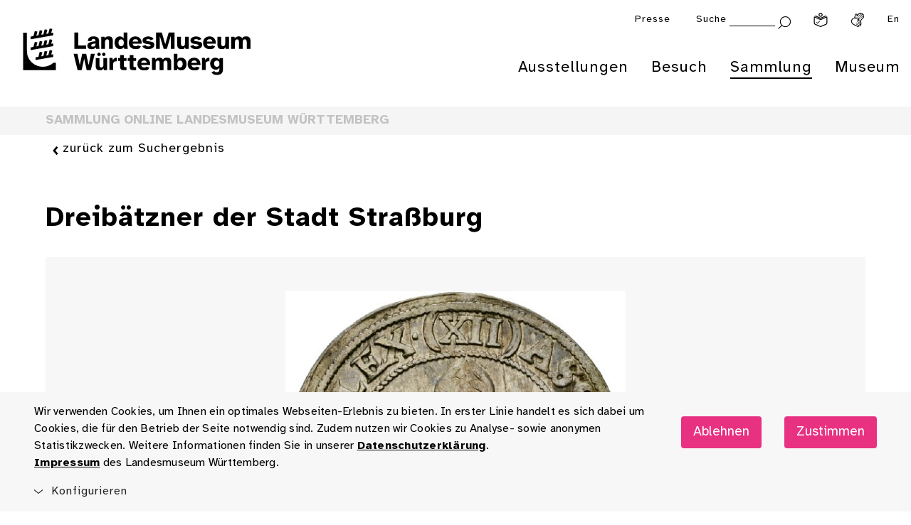

--- FILE ---
content_type: image/svg+xml
request_url: https://www.landesmuseum-stuttgart.de/components/header/assets/gebaerdensprache.svg
body_size: 2557
content:
<svg xmlns="http://www.w3.org/2000/svg" viewBox="0 0 1024 1024"><path d="M955.755,240.805a92.517,92.517,0,0,0-21.935-21.18c32.415-38.9,30.518-88.69-4.938-121.811a89.726,89.726,0,0,0-53.81-24.179c-3.718-12.054-11.423-24.406-24.661-36.716-22.694-21.1-45.536-25.53-60.7-25.53-18.6,0-36.227,6.184-52.56,18.41q-1-1.113-2.043-2.21A87.386,87.386,0,0,0,671.277,0c-23.521,0-46.267,9.313-64.045,26.224a185.061,185.061,0,0,0-13.253,14.315l-2.621,3.042-94.4,107.8c-3.237-43.688-33.606-76.828-77.821-82.769a98.389,98.389,0,0,0-13.106-.891c-42.191,0-75,27.512-85.62,71.793L304.979,203.6q-18.072,74.947-35.664,150.005C169.192,366.393,88.96,436.884,60.625,540.345,28.415,657.954,75.933,786.6,171.152,839.587c76.237,42.423,154.526,83.425,230.239,123.077q47.7,24.984,95.332,50.1C510.8,1020.221,525.329,1024,539.9,1024c24.966,0,48-11.161,64.868-31.427A92.335,92.335,0,0,0,620.236,966.3c14.509,7.2,29.238,10.852,43.811,10.852,30.843,0,57.64-16.043,73.519-44.014a88.979,88.979,0,0,0,10.711-58.658c10.619-6.181,21.351-16.1,30.237-31.836,22.771-40.328,14.923-82.933-19.473-111.777q.859-1.25,1.695-2.534a87.237,87.237,0,0,0,11.617-69.906c-5.722-22.271-19.952-41.719-40.07-54.767-1.218-.791-2.339-1.382-3.53-2.1,51.141-56.388,101.658-113.9,150.566-169.949q35.4-40.573,70.919-81.036C979,317.9,981.17,274.816,955.755,240.805ZM730.312,815.429c-5.348,9.474-11.1,13.455-18.587,13.455-15.871,0-39.558-17.877-83.849-39.2-54.7-26.327-169.856-82.874-180.7-87.364a23.568,23.568,0,0,0-8.858-2.029c-4.474,0-8.489,1.948-11.34,7.07-4.827,8.671-2.627,16.562,5.5,22.146,5.054,3.473,10.691,6.122,16.146,8.989q105.411,55.383,210.843,110.721c5.461,2.869,11.11,5.442,16.311,8.722,17.962,11.328,23.382,30.721,13.646,47.869-5.944,10.472-14.7,15.987-25.381,15.987-6.191,0-13.028-1.851-20.347-5.662Q538.1,861.131,432.811,805.513c-7.5-3.939-15.129-7.667-22.545-11.769-4.262-2.358-8.482-4.037-12.37-4.037-4.386,0-8.352,2.133-11.492,7.835-6.34,11.512.094,18.9,9.889,24.339,5.388,2.993,10.9,5.772,16.353,8.644q65.477,34.435,130.973,68.834c8.233,4.311,16.888,8.112,21.523,16.757,7.615,14.2,7.519,28.5-2.928,41.05-6.507,7.818-14.1,11.48-22.318,11.48-5.521,0-11.323-1.65-17.276-4.8-108.3-57.325-217.5-113.054-324.551-172.626C123.822,749.9,89.153,645.744,114.014,554.967c24.4-89.082,97.341-147.579,186.6-148.287,4.526-.036,9.052-.015,13.577-.046q49.246-.324,98.5-.336,17.4,0,34.8.039,49.128.053,98.255.108,4.771,0,9.543.01c22.155.01,34.936,10.494,36.9,29.755a35.5,35.5,0,0,1-3.213,18.746c-4.514,9.985-13.653,17.1-27.954,19.575-21.233,3.673-42.477,7.264-64.378,10.936-26.14,4.384-31.73,39.531-8.273,51.868,14.773,7.769,29.036,15.271,43.577,22.92q51.857,27.272,102.626,53.982l51.361,27.018c5.453,2.869,11.071,5.5,16.224,8.847,17.347,11.251,22.812,31.65,12.135,48.1-6.9,10.637-15.364,15.649-25.072,15.649-5.9,0-12.26-1.849-19.012-5.414Q586.384,664.2,502.4,620.264c-4.779-2.506-9.715-4.728-14.4-7.393a18.694,18.694,0,0,0-9.108-2.779c-4.279,0-8.038,2.175-10.894,6.9-4.992,8.254-3.821,16.5,4.518,22.314,5.026,3.5,10.641,6.184,16.091,9.048Q592.985,703.19,697.39,757.977c6.819,3.581,13.879,6.823,20.3,11.028C734.2,779.823,742.36,794.092,730.312,815.429ZM908.69,314c-76.628,87.044-152.221,175.035-230.325,260.725l-93.474-49.17c41.734-13.32,66.892-50.573,62.371-94.955-4.839-47.53-41.787-79.479-91.941-79.5l-65.872-.077-76.754-.08q-42.995,0-85.99.292c-.125,0-.252,0-.377,0,15.768-66.729,31.54-130.6,47.9-198.813,4.636-19.324,15.714-29.352,31.794-29.352a43.154,43.154,0,0,1,5.735.4c20.321,2.73,31.441,16.827,30.01,39.235-1.372,21.5-2.826,43-4.355,65.156-1.219,17.691,13.1,29.643,27.932,29.643a27,27,0,0,0,20.582-9.521C536.3,190.465,584.645,135.255,633,80.051c4.059-4.635,7.931-9.485,12.382-13.718,7.643-7.271,16.883-10.979,25.9-10.979a32.377,32.377,0,0,1,23.711,10.377c14.046,14.775,13.017,30.081-.313,45.257q-62.547,71.221-124.83,142.673c-3.551,4.062-6.86,8.345-10.545,12.281-6.28,6.71-7.191,13.957-.648,20.413,3.632,3.585,7.666,5.493,11.782,5.493,3.664,0,7.394-1.51,10.971-4.692,4.576-4.072,8.491-8.908,12.544-13.542Q671.586,184.876,749.179,96.1c5.072-5.8,9.867-11.91,15.452-17.173,7.891-7.436,16.209-12.18,25.076-12.18,7.277,0,14.923,3.193,23.011,10.713,24.861,23.116-3.2,37.543-48.886,93.628C725.489,218.149,643.683,316.97,636.791,326.467c-4.948,6.818-6.85,14.343.2,20.817,3.586,3.294,7.385,4.9,11.188,4.9,3.948,0,7.9-1.728,11.629-5.091,4.556-4.107,8.443-8.972,12.5-13.611q78.407-89.615,156.776-179.262c4.061-4.644,7.879-9.537,12.281-13.833,7.985-7.791,17.332-11.7,26.493-11.7a33.8,33.8,0,0,1,23.236,9.574c13.9,12.984,14.144,29.895-.606,46.876Q812.4,275.03,733.8,364.47c-5.58,6.382-10.979,12.928-16.7,19.185-6.99,7.651-10.947,15.822-1.863,24.091,3.728,3.394,7.3,4.818,10.721,4.818,5.494,0,10.582-3.678,15.249-8.768,4.168-4.544,8.153-9.253,12.216-13.892q48.737-55.654,97.442-111.342c6.11-7,11.821-14.534,21.308-17.029a46.713,46.713,0,0,1,11.881-1.635c10.708,0,20.149,4.395,27.358,14.042C921.591,287.559,919.769,301.416,908.69,314Z"/></svg>